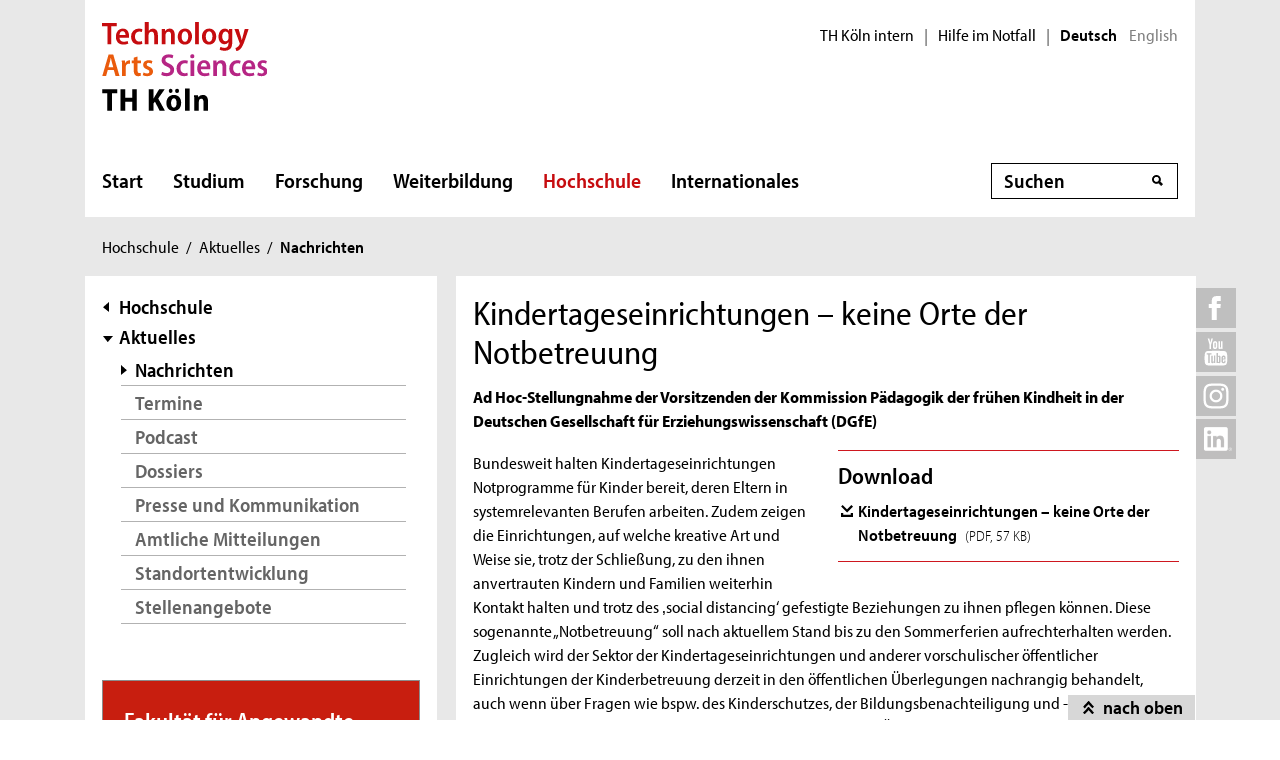

--- FILE ---
content_type: image/svg+xml
request_url: https://www.th-koeln.de/img/icons/arrow-subnav-right.svg
body_size: 97
content:
<svg xmlns="http://www.w3.org/2000/svg" viewBox="0 0 5.8 9.7"><path d="M0 0v9.7l5.7-4.6z"/></svg>